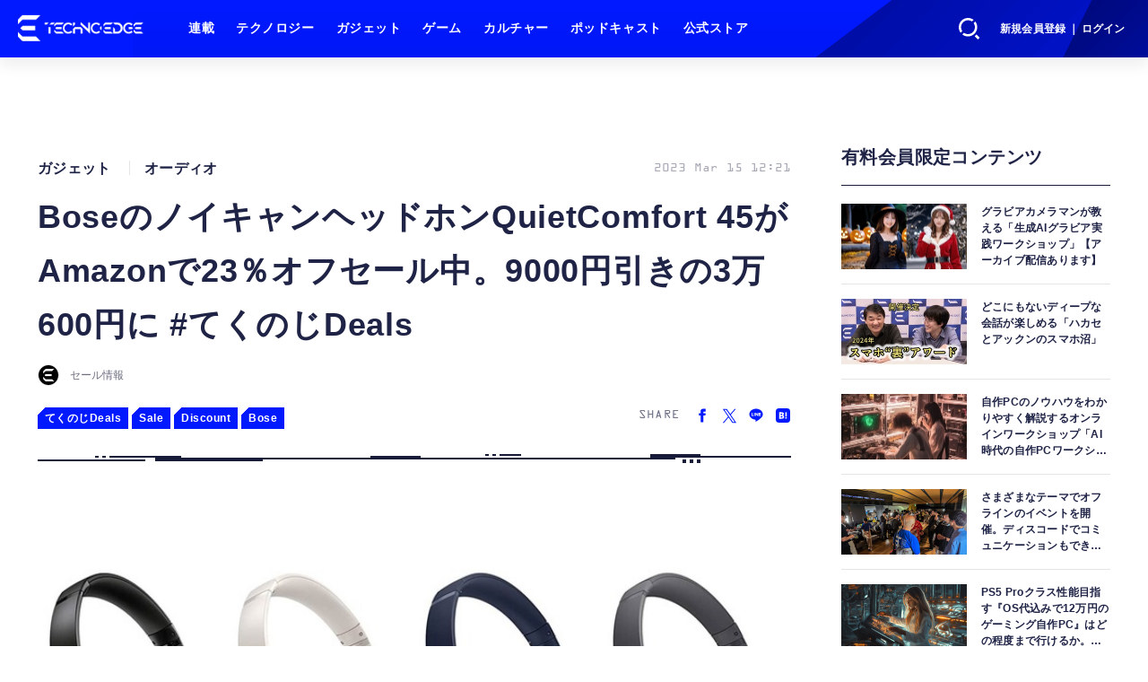

--- FILE ---
content_type: text/html; charset=utf-8
request_url: https://www.techno-edge.net/article/2023/03/15/1016.html
body_size: 14779
content:
<!doctype html>
<html lang="ja" prefix="og: http://ogp.me/ns#">
<head>
<meta charset="UTF-8">
<meta name="viewport" content="width=device-width, initial-scale=1, user-scalable=yes">
<meta property="fb:app_id" content="586436472983999">
<link rel="stylesheet" href="/base/css/a.css?__=2026010602">
<script type="text/javascript">
(function(w,k,v,k2,v2) {
  w[k]=v; w[k2]=v2;
  var val={}; val[k]=v; val[k2]=v2;
  (w.dataLayer=w.dataLayer||[]).push(val);
})(window, 'tpl_name', 'pages/article', 'tpl_page', 'article_1');
</script>
<script src="/base/scripts/jquery-3.6.0.min.js"></script>
<script type="text/javascript" async src="/base/scripts/a.min.js?__=2026010602"></script>

        
            <title>BoseのノイキャンヘッドホンQuietComfort 45がAmazonで23％オフセール中。9000円引きの3万600円に #てくのじDeals | テクノエッジ TechnoEdge</title>
    <meta name="keywords" content="テクノロジー,ニュース,レビュー,ゲーム,ガジェット">
    <meta name="description" content="Amazon.co.jpにて、ボーズのノイズキャンセリング機能付きワイヤレスヘッドホン「Bose QuietComfort 45 headphones」が23％オフの3万600円で販売されています。">
    <meta name="thumbnail" content="https://www.techno-edge.net/imgs/ogp_f/5497.jpg">

              <meta name="twitter:title" content="BoseのノイキャンヘッドホンQuietComfort 45がAmazonで23％オフセール中。9000円引きの3万600円に #てくのじDeals | テクノエッジ TechnoEdge">
      <meta name="twitter:description" content="Amazon.co.jpにて、ボーズのノイズキャンセリング機能付きワイヤレスヘッドホン「Bose QuietComfort 45 headphones」が23％オフの3万600円で販売されています。">
      <meta name="twitter:card" content="summary_large_image">
      <meta name="twitter:site" content="@TechnoedgeJP">
      <meta name="twitter:url" content="https://www.techno-edge.net/article/2023/03/15/1016.html">
      <meta name="twitter:image" content="https://www.techno-edge.net/imgs/ogp_f/5497.jpg">
    
        <meta property="article:modified_time" content="2023-03-15T12:21:55+09:00">
    <meta property="og:title" content="BoseのノイキャンヘッドホンQuietComfort 45がAmazonで23％オフセール中。9000円引きの3万600円に #てくのじDeals | テクノエッジ TechnoEdge">
    <meta property="og:description" content="Amazon.co.jpにて、ボーズのノイズキャンセリング機能付きワイヤレスヘッドホン「Bose QuietComfort 45 headphones」が23％オフの3万600円で販売されています。">

    
    <meta property="og:type" content="article">
  <meta property="og:site_name" content="テクノエッジ TechnoEdge">
  <meta property="og:url" content="https://www.techno-edge.net/article/2023/03/15/1016.html">
    <meta property="og:image" content="https://www.techno-edge.net/imgs/ogp_f/5497.jpg">

<link rel="apple-touch-icon" sizes="76x76" href="/base/images/touch-icon-76.png?__=2026010602">
<link rel="apple-touch-icon" sizes="120x120" href="/base/images/touch-icon-120.png?__=2026010602">
<link rel="apple-touch-icon" sizes="152x152" href="/base/images/touch-icon-152.png?__=2026010602">
<link rel="apple-touch-icon" sizes="180x180" href="/base/images/touch-icon-180.png?__=2026010602">

<meta name='robots' content='max-image-preview:large' /><meta name="cXenseParse:pageclass" content="article">
<meta name="cXenseParse:iid-articleid" content="1016">
<meta name="cXenseParse:iid-article-title" content="BoseのノイキャンヘッドホンQuietComfort 45がAmazonで23％オフセール中。9000円引きの3万600円に #てくのじDeals">
<meta name="cXenseParse:iid-page-type" content="記事ページ">
<meta name="cXenseParse:iid-page-name" content="article_1">
<meta name="cXenseParse:iid-category" content="ガジェット">
<meta name="cXenseParse:iid-subcategory" content="オーディオ">
<meta name="cXenseParse:iid-hidden-adsense" content="false">
<meta name="cXenseParse:iid-hidden-other-ad" content="false">
<meta name="cXenseParse:iid-giga-name" content="てくのじDeals">
<meta name="cXenseParse:iid-giga-name" content="Sale">
<meta name="cXenseParse:iid-giga-name" content="Discount">
<meta name="cXenseParse:iid-giga-name" content="Bose">
<meta name="cXenseParse:iid-giga-info" content="471:てくのじDeals">
<meta name="cXenseParse:iid-giga-info" content="358:Sale">
<meta name="cXenseParse:iid-giga-info" content="169:Discount">
<meta name="cXenseParse:iid-giga-info" content="231:Bose">
<meta name="cXenseParse:iid-article-type" content="通常記事">
<meta name="cXenseParse:iid-provider-name" content="テクノエッジ TechnoEdge">
<meta name="cXenseParse:author" content="セール情報">
<meta name="cXenseParse:recs:publishtime" content="2023-03-15T12:21:55+0900">
<meta name="cxenseparse:iid-publish-yyyy" content="2023">
<meta name="cxenseparse:iid-publish-yyyymm" content="202303">
<meta name="cxenseparse:iid-publish-yyyymmdddd" content="20230315">
<meta name="cxenseparse:iid-page-total" content="1">
<meta name="cxenseparse:iid-page-current" content="1">
<meta name="cxenseparse:iid-character-count" content="3200">
<!-- ここにスクリプトなどを置いてください -->
<meta name='ir-site-verification-token' value='88789769' />

<!-- テーマカラー -->
<meta name="theme-color" content="#0019FF">
<!-- テーマカラー　モード指定 -->
<meta name="theme-color" media="(prefers-color-scheme: light)" content="#0019FF">
<meta name="theme-color" media="(prefers-color-scheme: dark)" content="#0019FF">

<link rel="stylesheet" href="https://use.typekit.net/tvx5yqd.css">

<link rel="stylesheet" href="https://cdnjs.cloudflare.com/ajax/libs/Swiper/8.2.4/swiper-bundle.min.css" integrity="sha512-olodyt/aRzIO9o/gZkW0xrVyYDFtBZ+PjH/T/o74P4jLADOwHqyB8LGmcqbbiaWnlsn1VYEadotewGO3y4Y3fQ==" crossorigin="anonymous" referrerpolicy="no-referrer" />
<script src="https://cdnjs.cloudflare.com/ajax/libs/Swiper/8.2.4/swiper-bundle.min.js" integrity="sha512-Hvn3pvXhhG39kmZ8ue3K8hw8obT4rfLXHE5n+IWNCMkR6oV3cfkQNUQqVvX3fNJO/JtFeo/MfLmqp5bqAT+8qg==" crossorigin="anonymous" referrerpolicy="no-referrer"></script>
<script src="https://cdnjs.cloudflare.com/ajax/libs/body-scroll-lock/3.1.5/bodyScrollLock.min.js" integrity="sha512-HowizSDbQl7UPEAsPnvJHlQsnBmU2YMrv7KkTBulTLEGz9chfBoWYyZJL+MUO6p/yBuuMO/8jI7O29YRZ2uBlA==" crossorigin="anonymous" referrerpolicy="no-referrer"></script>
<link rel="stylesheet" href="https://cdnjs.cloudflare.com/ajax/libs/Modaal/0.4.4/css/modaal.min.css" integrity="sha512-hy4ogK/McVqjtA/tuCa8SMmrk9gydD+Mlj3E7rAIj8EbSAuj1hOJxjG5tx6ShzUar16ccfESGj4nO3HiK6WIyQ==" crossorigin="anonymous" referrerpolicy="no-referrer" />
<script src="https://cdnjs.cloudflare.com/ajax/libs/Modaal/0.4.4/js/modaal.min.js" integrity="sha512-nHgjiAB+J6KrOqNCT7NFIkxXZ/ZYrSFLm1herueNG50Sy8yz9nnCXsugcuzG2d500D/a0dH8huUwC26mZs24uw==" crossorigin="anonymous" referrerpolicy="no-referrer"></script>

<script src="/base/scripts/mms-customize.js"></script><script async src="https://securepubads.g.doubleclick.net/tag/js/gpt.js"></script>
<script>
  window.googletag = window.googletag || {cmd: []};
  var cX = cX || {}; cX.callQueue = cX.callQueue || [];
  cX.callQueue.push(['invoke', function() {
    googletag.cmd.push(function() {
      var sizeMapping = googletag.sizeMapping().addSize([768,0], [[728,90], [728,250], [970,250], [1,1]]).addSize([0,0], [[320,100], [1,1]]).build();
      googletag.defineSlot('/2261101/techno-edge_rwd_header2', [[320, 100], [728, 90], [728,250], [970,250]], 'div-gpt-ad-header2').defineSizeMapping(sizeMapping).addService(googletag.pubads()).setCollapseEmptyDiv(true);
      googletag.defineSlot('/2261101/techno-edge_rwd_wide1', [[320, 100], [728, 90], [970,250]], 'div-gpt-ad-wide1').defineSizeMapping(sizeMapping).addService(googletag.pubads()).setCollapseEmptyDiv(true);
      googletag.defineSlot('/2261101/techno-edge_rwd_right1', [[300,250], [300,600], [300,500]], 'div-gpt-ad-right1').addService(googletag.pubads()).setCollapseEmptyDiv(true);
      googletag.defineSlot('/2261101/techno-edge_rwd_right2', [[300,250], [300,600], [300,500]], 'div-gpt-ad-right2').addService(googletag.pubads()).setCollapseEmptyDiv(true);
      googletag.pubads().setTargeting('dc', window.innerWidth < 768 ? 'dcs' : 'dcp');
      googletag.pubads().setTargeting('CxSegments', cX.getUserSegmentIds({persistedQueryId:'103c35db41bdb997c80835fa7c8343832c9821e5'}));
      googletag.pubads().enableSingleRequest();
      googletag.enableServices();
    });
  }]);
</script>

<link rel="canonical" href="https://www.techno-edge.net/article/2023/03/15/1016.html">
<link rel="alternate" media="only screen and (max-width: 640px)" href="https://www.techno-edge.net/article/2023/03/15/1016.html">
<link rel="alternate" type="application/rss+xml" title="RSS" href="https://www.techno-edge.net/rss20/index.rdf">

</head>

<body class="thm-page-arti-detail page-cate--gadget page-cate--gadget-audio page-subcate--audio   " data-nav="gadget">
<script>var dataLayer = dataLayer || [];dataLayer.push({'customCategory': 'gadget','customSubCategory': 'audio','customProvider': 'テクノエッジ TechnoEdge','customAuthorId': '26','customAuthorName': 'セール情報','customPrimaryGigaId': '471','customPrimaryGigaName': 'てくのじDeals'});</script><noscript><iframe src="//www.googletagmanager.com/ns.html?id=GTM-MWBD5H2" height="0" width="0" style="display:none;visibility:hidden"></iframe></noscript>
<script>
(function(w,d,s,l,i){w[l]=w[l]||[];w[l].push({'gtm.start':
new Date().getTime(),event:'gtm.js'});var f=d.getElementsByTagName(s)[0],
j=d.createElement(s),dl=l!='dataLayer'?'&l='+l:'';j.async=true;j.src=
'//www.googletagmanager.com/gtm.js?id='+i+dl;f.parentNode.insertBefore(j,f);
})(window,document,'script','dataLayer','GTM-MWBD5H2');
</script>


<header class="thm-header">
  <div class="header-wrapper cf">
<div class="header-logo">
  <a class="link" href="https://www.techno-edge.net/" data-sub-title=""><img class="logo" src="/base/images/header-logo.2026010602.png" alt="テクノエッジ TechnoEdge"></a>
</div><div class="header-menu-buttons">
  <button type="button" class="btn-header-search">検索</button>
  <button type="button" class="btn-header-menu">メニュー</button>
  <button type="button" class="btn-header-sign-up-in" data-modal="mms-sign-in">新規会員登録 ｜ ログイン</button>
  <button type="button" class="btn-header-member"><img  alt="" /></button>
</div><div class="header-search">
  <div class="inner">
  	<form action="/pages/search.html" method="get">
      <div class="form-search">
        <div class="form-search-input"><input type="text" name="q" placeholder="記事を検索する" /></div>
      </div>
    </form>
  </div>
</div><div class="header-menu-navi">
  <div class="inner">

  <nav class="thm-nav global-nav js-global-nav">
    <ul class="nav-main-menu js-main-menu">

      <li class="item js-nav-home">
        <a class="link" href="/pages/series.html">連載</a>
      </li>

      <li class="item js-nav-technology">
        <a class="link" href="/category/technology/latest/">テクノロジー</a>
      </li>

      <li class="item js-nav-gadget">
        <a class="link" href="/category/gadget/latest/">ガジェット</a>
      </li>

      <li class="item js-nav-gaming">
        <a class="link" href="/category/gaming/latest/">ゲーム</a>
      </li>

      <li class="item js-nav-culture">
        <a class="link" href="/category/culture/latest/">カルチャー</a>
      </li>

      <li class="item js-nav-podcast">
        <a class="link" href="/pages/podcast.html">ポッドキャスト</a>
      </li>

      <li class="item js-nav-store">
        <a class="link" href="/pages/store.html">公式ストア</a>
      </li>
    </ul>
  </nav>

  <div class="header-sns">
    <div class="header-sns-title">FOLLOW US</div>
    <ul class="sns-list">
      <li class="sns-item sns-item--twitter"><a href="https://twitter.com/TechnoEdgeJP" target="_blank" rel="nofollow"><img src="/base/images/icon_sns_xtwitter03.svg" width="18" height="18" alt="X"></a></li>
      <li class="sns-item sns-item--rss"><a href="/rss20/index.rdf" target="_blank" rel="nofollow"><img src="/base/images/icon_sns_rss02.svg" width="20" height="20" alt="rss"></a></li>
      <li class="sns-item sns-item--youtube"><a href="https://www.youtube.com/@techno-edge" target="_blank" rel="nofollow"><img src="/base/images/youtube_social_circle_red.png" width="22" height="22" alt="youtube"></a></li>
    </ul>
  </div>

  </div>
</div><div class="header-sign-up-in">
  <a href="#" data-modal="mms-sign-in">新規会員登録 ｜ ログイン</a>
</div>

<div class="header-menu-member">
  <div class="inner">
    <div class="member-avater">
      <div class="member-avater-img"><img alt="" /></div>
      <div class="member-avater-name"></div>
    </div>
    <ul class="member-menu">
      <li><a href="#" data-modal="mms-edit-profile">個人設定</a></li>
      <li><a href="#" data-modal="mms-change-plan">プラン変更</a></li>
      <li><a href="#" data-modal="mms-history">プラン履歴</a></li>
      <li><a href="#" data-modal="mms-change-password">パスワード変更</a></li>
      <li><a href="#" class="btn-header-logout" data-modal="mms-log-out">ログアウト</a></li>
    </ul>
  </div>
</div>
  </div>
<!-- global_nav -->
</header>

<div class="thm-body cf">
  <div class="breadcrumb">
<span id="breadcrumbTop"><a class="link" href="https://www.techno-edge.net/"><span class="item icon icon-bc--home">ホーム</span></a></span>
<i class="separator icon icon-bc--arrow"> › </i>
<span id="BreadcrumbSecond">
  <a class="link" href="/category/gadget/">
    <span class="item icon icon-bc--gadget">ガジェット</span>
  </a>
</span>
<i class="separator icon icon-bc--arrow"> › </i>
<span id="BreadcrumbLast">
  <a class="link" href="/category/gadget/audio/latest/">
    <span class="item icon icon-bc--audio">オーディオ</span>
  </a>
</span>
<i class="separator icon icon-bc--arrow"> › </i>
    <span class="item">記事</span>
  </div>
  <main class="thm-main">
<div class="ad-banner ad-banner--headerbanner">
<div id='div-gpt-ad-header2' style="min-width:320px;min-height:100px;">
  <script>
    cX.callQueue.push(['invoke', function() {
      googletag.cmd.push(function() { googletag.display('div-gpt-ad-header2'); });
    }]);
  </script>
</div>
</div><header class="arti-header">

  <h1 class="head">BoseのノイキャンヘッドホンQuietComfort 45がAmazonで23％オフセール中。9000円引きの3万600円に #てくのじDeals</h1>
  <div class="group">
    <span class="category-group-name">ガジェット</span>
    <span class="category-name">オーディオ</span>
  </div>
  <div class="date">
    <time class="pubdate" itemprop="datePublished" datetime="2023-03-15T12:21:55+09:00">2023 Mar 15 12:21</time>
  </div>
</header>



<div class="author">
      <a href="/author/26/recent/" class="author-photo"><img src="/imgs/img_v/3208.jpg" alt="セール情報"></a>
  <div class="author-info">
    <h2 class="writer-name">
      <a href="/author/26/recent/">セール情報</a>
    </h2>
    <p class="degree"></p>
    <ul class="sns-list">
                      </ul>
  </div>
  <p class="writer-profile">お得なセール情報をお届けします。</p>
</div>
<section class="main-special ">
  <h2 class="section-title icon icon--special"><span class="inner">特集</span></h2>
  <ul class="special-list">
    <li class="item"><a class="link arrow" href="/special/471/recent/%E3%81%A6%E3%81%8F%E3%81%AE%E3%81%98Deals">てくのじDeals</a></li>
    <li class="item"><a class="link arrow" href="/special/358/recent/Sale">Sale</a></li>
    <li class="item"><a class="link arrow" href="/special/169/recent/Discount">Discount</a></li>
    <li class="item"><a class="link arrow" href="/special/231/recent/Bose">Bose</a></li>
  </ul>
</section>

<div class="main-share-head">
  <p class="share-title">SHARE</p>
  <ul class="share-list">
    <li class="item"><a href="https://www.facebook.com/sharer/sharer.php?u=https://www.techno-edge.net/article/2023/03/15/1016.html" class="btn btn--facebook" target="_blank" rel="nofollow"><img src="/base/images/icon_sns_facebook02.svg" alt="Facebookでシェア"></a></li>
    <li class="item"><a href="https://twitter.com/intent/tweet?url=https://www.techno-edge.net/article/2023/03/15/1016.html&text=Bose%E3%81%AE%E3%83%8E%E3%82%A4%E3%82%AD%E3%83%A3%E3%83%B3%E3%83%98%E3%83%83%E3%83%89%E3%83%9B%E3%83%B3QuietComfort+45%E3%81%8CAmazon%E3%81%A723%EF%BC%85%E3%82%AA%E3%83%95%E3%82%BB%E3%83%BC%E3%83%AB%E4%B8%AD%E3%80%829000%E5%86%86%E5%BC%95%E3%81%8D%E3%81%AE3%E4%B8%87600%E5%86%86%E3%81%AB+%23%E3%81%A6%E3%81%8F%E3%81%AE%E3%81%98Deals @TechnoEdgeJP" class="btn btn--twitter" target="_blank" rel="nofollow"><img src="/base/images/icon_sns_xtwitter02.svg" alt="Xでシェア"></a></li>
    <li class="item"><a href="https://social-plugins.line.me/lineit/share?url=https://www.techno-edge.net/article/2023/03/15/1016.html" class="btn btn--line" target="_blank" rel="nofollow"><img src="/base/images/icon_sns_line02.svg" alt="LINEでシェア"></a></li>
    <li class="item"><a href="https://b.hatena.ne.jp/entry/panel/?url=https://www.techno-edge.net/article/2023/03/15/1016.html&btitle=Bose%E3%81%AE%E3%83%8E%E3%82%A4%E3%82%AD%E3%83%A3%E3%83%B3%E3%83%98%E3%83%83%E3%83%89%E3%83%9B%E3%83%B3QuietComfort+45%E3%81%8CAmazon%E3%81%A723%EF%BC%85%E3%82%AA%E3%83%95%E3%82%BB%E3%83%BC%E3%83%AB%E4%B8%AD%E3%80%829000%E5%86%86%E5%BC%95%E3%81%8D%E3%81%AE3%E4%B8%87600%E5%86%86%E3%81%AB+%23%E3%81%A6%E3%81%8F%E3%81%AE%E3%81%98Deals" class="btn btn--hatena" target="_blank" rel="nofollow"><img src="/base/images/icon_sns_hatena02.svg" alt="このエントリーをはてなブックマークに追加"></a></li>
  </ul>
</div><div class="main-ornament"></div><div class="arti-content arti-content--horizontal">

  <div class="figure-area">
    <figure class="figure">
      <a class="arti-icon-link" href="/article/img/2023/03/15/1016/5497.html">      <img class="image" src="/imgs/p/IxjRRzsPFHWQDN9cnAIZOQ2alJUWlZSTkpGQ/5497.jpg" alt="BoseのノイキャンヘッドホンQuietComfort 45がAmazonで23％オフセール中。9000円引きの3万600円に #てくのじDeals" width="780" height="408">
      </a>    </figure>

  </div>
<aside class="arti-giga">
  <p class="list-short-title"><a class="linked-title" href="/special/471/recent/%E3%81%A6%E3%81%8F%E3%81%AE%E3%81%98Deals">てくのじDeals</a></p>
  <ul class="giga-list">
    <li class="item item--cate-gadget item--cate-gadget-pc item--subcate-pc"><a class="link" href="/article/2024/07/11/3523.html" title="Amazonプライムデー先行セール開幕、厳選おすすめノートPC・ゲーミングノート編。初出品や過去最安など">Amazonプライムデー先行セール開幕、厳選おすすめノートPC・ゲーミングノート編。初出品や過去最安など</a></li>
    <li class="item item--cate-gadget item--cate-gadget-audio item--subcate-audio"><a class="link" href="/article/2024/04/30/3268.html" title="AirPods Proが約6400円引き。iPadやApple Watchも割引対象のAmazonタイムセール開催中 #てくのじDeals">AirPods Proが約6400円引き。iPadやApple Watchも割引対象のAmazonタイムセール開催中 #てくのじDeals</a></li>
    <li class="item item--cate-culture item--cate-culture-books item--subcate-books"><a class="link" href="/article/2024/04/24/3245.html" title="Kindle購入で池井戸潤 最新作「俺たちの箱根駅伝 上巻」電子版が無料になるキャンペーン実施中。5月7日まで #てくのじDeals">Kindle購入で池井戸潤 最新作「俺たちの箱根駅伝 上巻」電子版が無料になるキャンペーン実施中。5月7日まで #てくのじDeals</a></li>
  </ul>
  <p class="send-msg"><a class="link" href="" rel="nofollow"><i class="icon icon--mail"></i>編集部にメッセージを送る</a></p>
</aside>
<article class="arti-body cf cXenseParse editor-revolution">
  <p>Amazon.co.jpにて、ボーズのノイズキャンセリング機能付きワイヤレスヘッドホン「Bose QuietComfort 45 headphones」が23％オフの3万600円で販売されています。</p><br><div class="af_box"><!-- start --><div class="af_list"><div class="af_box_left"><a href="https://www.amazon.co.jp/dp/B09BC8S1HW?tag=technoedge-22&amp;linkCode=osi&amp;th=1&amp;psc=1" target="_blank"><img src="https://m.media-amazon.com/images/I/31ooOktnNkL._SL160_.jpg" class="af_box_image"></a></div><div class="af_box_right"><b><a href="https://www.amazon.co.jp/dp/B09BC8S1HW?tag=technoedge-22&amp;linkCode=osi&amp;th=1&amp;psc=1" target="_blank">Bose QuietComfort 45 headphones ワイヤレスヘッドホン ノイズキャンセリング Bluetooth接続 マイク付 トリプルブラック 最大24時間再生</a></b><br><b>￥30,600</b><br><span>(価格・在庫状況は記事公開時点のものです)</span><br><div class="af_box_link_amazon"><a href="https://www.amazon.co.jp/dp/B09BC8S1HW?tag=technoedge-22&amp;linkCode=osi&amp;th=1&amp;psc=1" target="_blank">Amazon</a></div></div></div><!-- //end --></div><script type="text/javascript">;Array.prototype.forEach.call(document.querySelectorAll("div.af_list a"), function (el) { if (el.getAttribute("data-shopping-click") === "") { return; } el.setAttribute("data-shopping-click", ""); el.addEventListener("click", function (e) { let matches = /\/\/www\.amazon\.co\.jp\/gp\/product\/([^/]+)\//.exec(e.target.href); if (matches) { cX.callQueue.push(["sendEvent", "shopping_click", { amazon: matches[1] }]); return; } matches = /\/\/hb\.afl\.rakuten\.co\.jp\/.+\/\?pc=([^&]+)/.exec(e.target.href); if (matches) { matches = /\/mall\/([^/]+)/.exec(decodeURIComponent(matches[1])); if (matches) { cX.callQueue.push(["sendEvent", "shopping_click", { rakuten: matches[1] }]); } } });});</script><p>Bose QuietComfort 45 headphonesは、ノイズキャンセル機能を備えたオーバーヘッドタイプのワイヤレスヘッドホン。ノイズキャンセル機能に定評がある「QuietComfort」シリーズの最新モデルで、前モデルからノイズキャンセル機能が強化され、外音取り込みモードが新たに追加されているのが特徴です。</p><p>充電用ポートはUSB Type-Cで、バッテリー駆動時間は22時間。Bluetooth 5.1に対応。本体色は、トリプルブラック、ホワイトスモーク、ミッドナイトブルー、エクリプスグレーの4バリエーションで、いずれのカラーもセール対象となっています。</p><br><div class="af_box"><!-- start --><div class="af_list"><div class="af_box_left"><a href="https://www.amazon.co.jp/dp/B09BC9B7S9?tag=technoedge-22&amp;linkCode=osi&amp;th=1&amp;psc=1" target="_blank"><img src="https://m.media-amazon.com/images/I/31Zzxb-XErL._SL160_.jpg" class="af_box_image"></a></div><div class="af_box_right"><b><a href="https://www.amazon.co.jp/dp/B09BC9B7S9?tag=technoedge-22&amp;linkCode=osi&amp;th=1&amp;psc=1" target="_blank">Bose QuietComfort 45 headphones ワイヤレスヘッドホン ノイズキャンセリング Bluetooth接続 マイク付 ホワイトスモーク 最大24時間再生</a></b><br><b>￥30,600</b><br><span>(価格・在庫状況は記事公開時点のものです)</span><br><div class="af_box_link_amazon"><a href="https://www.amazon.co.jp/dp/B09BC9B7S9?tag=technoedge-22&amp;linkCode=osi&amp;th=1&amp;psc=1" target="_blank">Amazon</a></div></div></div><!-- //end --></div><div class="af_box"><!-- start --><div class="af_list"><div class="af_box_left"><a href="https://www.amazon.co.jp/dp/B0BCT9W6XJ?tag=technoedge-22&amp;linkCode=osi&amp;th=1&amp;psc=1" target="_blank"><img src="https://m.media-amazon.com/images/I/31-gGKwysyL._SL160_.jpg" class="af_box_image"></a></div><div class="af_box_right"><b><a href="https://www.amazon.co.jp/dp/B0BCT9W6XJ?tag=technoedge-22&amp;linkCode=osi&amp;th=1&amp;psc=1" target="_blank">Bose QuietComfort 45 headphones ワイヤレスヘッドホン ノイズキャンセリング Bluetooth接続 マイク付 ミッドナイトブルー 最大22時間再生</a></b><br><b>￥30,600</b><br><span>(価格・在庫状況は記事公開時点のものです)</span><br><div class="af_box_link_amazon"><a href="https://www.amazon.co.jp/dp/B0BCT9W6XJ?tag=technoedge-22&amp;linkCode=osi&amp;th=1&amp;psc=1" target="_blank">Amazon</a></div></div></div><!-- //end --></div><script type="text/javascript">;Array.prototype.forEach.call(document.querySelectorAll("div.af_list a"), function (el) { if (el.getAttribute("data-shopping-click") === "") { return; } el.setAttribute("data-shopping-click", ""); el.addEventListener("click", function (e) { let matches = /\/\/www\.amazon\.co\.jp\/gp\/product\/([^/]+)\//.exec(e.target.href); if (matches) { cX.callQueue.push(["sendEvent", "shopping_click", { amazon: matches[1] }]); return; } matches = /\/\/hb\.afl\.rakuten\.co\.jp\/.+\/\?pc=([^&]+)/.exec(e.target.href); if (matches) { matches = /\/mall\/([^/]+)/.exec(decodeURIComponent(matches[1])); if (matches) { cX.callQueue.push(["sendEvent", "shopping_click", { rakuten: matches[1] }]); } } });});</script><br><div class="af_box"><!-- start --><div class="af_list"><div class="af_box_left"><a href="https://www.amazon.co.jp/dp/B0BCVBW72N?tag=technoedge-22&amp;linkCode=osi&amp;th=1&amp;psc=1" target="_blank"><img src="https://m.media-amazon.com/images/I/31ybkjGVkNL._SL160_.jpg" class="af_box_image"></a></div><div class="af_box_right"><b><a href="https://www.amazon.co.jp/dp/B0BCVBW72N?tag=technoedge-22&amp;linkCode=osi&amp;th=1&amp;psc=1" target="_blank">Bose QuietComfort 45 headphones ワイヤレスヘッドホン ノイズキャンセリング Bluetooth接続 マイク付 エクリプスグレー 最大22時間再生</a></b><br><b>￥30,600</b><br><span>(価格・在庫状況は記事公開時点のものです)</span><br><div class="af_box_link_amazon"><a href="https://www.amazon.co.jp/dp/B0BCVBW72N?tag=technoedge-22&amp;linkCode=osi&amp;th=1&amp;psc=1" target="_blank">Amazon</a></div></div></div><!-- //end --></div><script type="text/javascript">;Array.prototype.forEach.call(document.querySelectorAll("div.af_list a"), function (el) { if (el.getAttribute("data-shopping-click") === "") { return; } el.setAttribute("data-shopping-click", ""); el.addEventListener("click", function (e) { let matches = /\/\/www\.amazon\.co\.jp\/gp\/product\/([^/]+)\//.exec(e.target.href); if (matches) { cX.callQueue.push(["sendEvent", "shopping_click", { amazon: matches[1] }]); return; } matches = /\/\/hb\.afl\.rakuten\.co\.jp\/.+\/\?pc=([^&]+)/.exec(e.target.href); if (matches) { matches = /\/mall\/([^/]+)/.exec(decodeURIComponent(matches[1])); if (matches) { cX.callQueue.push(["sendEvent", "shopping_click", { rakuten: matches[1] }]); } } });});</script><p>特筆すべきは、後から新色として追加されたミッドナイトブルーとエクリプスグレーが過去最安級の割引になっていること。これらのカラーを狙っていた方はこの機会にぜひどうぞ。</p><p>※セール価格等は記事掲載時点のものとなります。正確な情報は販売ページ上で確認ください</p>
</article>
<span class="writer writer-name"><a href="/author/26/recent/%E3%82%BB%E3%83%BC%E3%83%AB%E6%83%85%E5%A0%B1">《セール情報》</a></span>


</div>

<div id="cx_e91cfe160423be6252be771ce411ba5b9514f89e"></div>
<script type="text/javascript">
    var cX = window.cX = window.cX || {}; cX.callQueue = cX.callQueue || [];
    cX.CCE = cX.CCE || {}; cX.CCE.callQueue = cX.CCE.callQueue || [];
    cX.CCE.callQueue.push(['run',{
        widgetId: 'e91cfe160423be6252be771ce411ba5b9514f89e',
        targetElementId: 'cx_e91cfe160423be6252be771ce411ba5b9514f89e'
    }]);
</script>


<section class="main-pickup">
  <h2 class="caption"></h2>
  <ul class="pickup-list cf">


    <li class="item item--box item--cate-gadget item--cate-gadget-other item--subcate-other"><a class="link" href="/article/2023/03/09/985.html?pickup_list_click1=true">
      <article class="pickup-content">
        <img class="figure" src="/imgs/p/KS0xA70UphpJ5g7PcXQyhA2bwJXOlZSTkpGQ/5315.jpg" alt="NECのWi-Fi 6無線LANルーターAterm WX1500HPがAmazonでセール。32％オフの6343円に #てくのじDeals 画像" width="600" height="313">
        <span class="figcaption">NECのWi-Fi 6無線LANルーターAterm WX1500HPがAmazonでセール。32％オフの6343円に #てくのじDeals<time class="date" datetime="2023-03-09T12:40:12+09:00">2023.03.9</time></span>
      </article>
    </a></li>
  </ul>
</section>


<div class="main-share-block">
  <h2 class="share-title">
    <span class="title--en">SHARE THE STORY</span>
    <span class="title--ja">この記事をみんなにシェア</span>
  </h2>
  <ul class="share-list">
    <li class="item">
      <a class="btn btn--facebook" href="https://www.facebook.com/sharer/sharer.php?u=https://www.techno-edge.net/article/2023/03/15/1016.html" target="_blank" rel="nofollow">
        <span>Facebook</span>
      </a>
    </li>
    <li class="item">
      <a class="btn btn--twitter" href="https://twitter.com/intent/tweet?url=https://www.techno-edge.net/article/2023/03/15/1016.html&text=Bose%E3%81%AE%E3%83%8E%E3%82%A4%E3%82%AD%E3%83%A3%E3%83%B3%E3%83%98%E3%83%83%E3%83%89%E3%83%9B%E3%83%B3QuietComfort+45%E3%81%8CAmazon%E3%81%A723%EF%BC%85%E3%82%AA%E3%83%95%E3%82%BB%E3%83%BC%E3%83%AB%E4%B8%AD%E3%80%829000%E5%86%86%E5%BC%95%E3%81%8D%E3%81%AE3%E4%B8%87600%E5%86%86%E3%81%AB+%23%E3%81%A6%E3%81%8F%E3%81%AE%E3%81%98Deals @TechnoEdgeJP" target="_blank" rel="nofollow">
        <span>X</span>
      </a>
    </li>
    <li class="item">
      <a class="btn btn--line" href="https://social-plugins.line.me/lineit/share?url=https://www.techno-edge.net/article/2023/03/15/1016.html" target="_blank" rel="nofollow">
        <span>LINE</span>
      </a>
    </li>
    <li class="item">
      <a href="https://b.hatena.ne.jp/entry/panel/?url=https://www.techno-edge.net/article/2023/03/15/1016.html&btitle=Bose%E3%81%AE%E3%83%8E%E3%82%A4%E3%82%AD%E3%83%A3%E3%83%B3%E3%83%98%E3%83%83%E3%83%89%E3%83%9B%E3%83%B3QuietComfort+45%E3%81%8CAmazon%E3%81%A723%EF%BC%85%E3%82%AA%E3%83%95%E3%82%BB%E3%83%BC%E3%83%AB%E4%B8%AD%E3%80%829000%E5%86%86%E5%BC%95%E3%81%8D%E3%81%AE3%E4%B8%87600%E5%86%86%E3%81%AB+%23%E3%81%A6%E3%81%8F%E3%81%AE%E3%81%98Deals" class="btn btn--hatena" target="_blank" rel="nofollow">
        <span>Hatena</span>
      </a>
    </li>
  </ul>
</div>
<div class="author">
      <a href="/author/26/recent/" class="author-photo"><img src="/imgs/img_v/3208.jpg" alt="セール情報"></a>
  <div class="author-info">
    <h2 class="writer-name">
      <a href="/author/26/recent/">セール情報</a>
    </h2>
    <p class="degree"></p>
    <ul class="sns-list">
                      </ul>
  </div>
  <p class="writer-profile">お得なセール情報をお届けします。</p>
</div>

<div class="pc-youtube-shorts">
<h2 class="youtube-shorts"><a class="link" href="https://www.youtube.com/@techno-edge/shorts" target="_blank">ショート動画</a></h2>
<figure class="ctms-editor-youtube" style="position: relative; padding-bottom: 56.25%; height: 0; overflow: hidden; max-width: 100%; background: #000;margin: 0;">
  <iframe src="https://www.youtube.com/embed/https://youtube.com/playlist?list=PLbX7n8SsQj6GB_mZZHbFWBTVMzrAfvRUA&feature=shared?rel=0" style="position: absolute; top: 0; left: 0; width: 100%; height: 100%;" frameborder="0" allow="accelerometer; autoplay; encrypted-media; gyroscope; picture-in-picture" allowfullscreen=""></iframe>
</figure>
</div>
<div class="main-ornament"></div><section class="main-special ">
  <h2 class="section-title icon icon--special"><span class="inner">特集</span></h2>
  <ul class="special-list">
    <li class="item"><a class="link arrow" href="/special/471/recent/%E3%81%A6%E3%81%8F%E3%81%AE%E3%81%98Deals">てくのじDeals</a></li>
    <li class="item"><a class="link arrow" href="/special/358/recent/Sale">Sale</a></li>
    <li class="item"><a class="link arrow" href="/special/169/recent/Discount">Discount</a></li>
    <li class="item"><a class="link arrow" href="/special/231/recent/Bose">Bose</a></li>
  </ul>
</section>

<div class="ad-banner ad-banner--headerbanner">
<div id='div-gpt-ad-wide1' style="min-width:320px;min-height:100px;">
  <script>
    cX.callQueue.push(['invoke', function() {
      googletag.cmd.push(function() { googletag.display('div-gpt-ad-wide1'); });
    }]);
  </script>
</div>
</div><section class="main-membership show-log-out">
  <div class="membership-head">
    <figure class="membership-logo"><img src="/base/images/logo_large.svg" alt="TechnoEdge" width="200" height="200"></figure>
	</div>
  <div class="membership-content">
      <div class="title-en">BECOME A MEMBER</div>
    <h2 class="title"><span>『テクノエッジ アルファ』</span><span>会員募集中</span></h2>
      <p>最新テック・ガジェット情報コミュニティ『テクノエッジ アルファ』を開設しました。会員専用Discrodサーバ参加権やイベント招待、会員限定コンテンツなど特典多数です。</p>
      <div class="membership-actions">
        <button href="?mms=user_registration" class="btn btn-membership-modal" data-modal="mms-sign-up">今すぐ登録</button>
      </div> 
  </div>
</section><template id="tmpl-outbrain1-sp">
</template>
<template id="tmpl-outbrain1-pc">
<div class="OUTBRAIN" data-src="DROP_PERMALINK_HERE" data-widget-id="AR_1"></div>
<script type="text/javascript" async="async" src="//widgets.outbrain.com/outbrain.js"></script>
</template>
<script>
  const tmploutbrainpc = (window.innerWidth < 768) ? document.getElementById("tmpl-outbrain1-sp") : document.getElementById("tmpl-outbrain1-pc");
  document.write(tmploutbrainpc.innerHTML);
</script>

  </main>
  <aside class="thm-aside">
<div class="ad-banner ad-banner--primedisplay">
<div id='div-gpt-ad-right1' style="min-width:300px;min-height:250px;">
  <script>
    cX.callQueue.push(['invoke', function() {
      googletag.cmd.push(function() { googletag.display('div-gpt-ad-right1'); });
    }]);
  </script>
</div>
</div><section class="sidebox sidebox-pickup special">
  <h2 class="caption"><span class="inner">有料会員限定コンテンツ</span></h2>
  <ul class="pickup-list">

    <li class="item  item--is-link  item--highlight">
      <a class="link" href="https://www.techno-edge.net/article/2024/03/14/2967.html"  ><article class="side-content">

        <img class="figure" src="/imgs/p/vKYVI6SPtBStx31FZGDRdg2YgJaOlZSTkpGQ/21587.jpg" alt=" 画像" width="280" height="157">
        <div class="figcaption">
          <h3 class="title">グラビアカメラマンが教える「生成AIグラビア実践ワークショップ」【アーカイブ配信あります】</h3>
        </div>
      </article></a>
    </li>
        
    <li class="item  item--is-link  ">
      <a class="link" href="https://www.techno-edge.net/special/786/recent/%E3%82%B9%E3%83%9E%E3%83%9B%E6%B2%BC"  ><article class="side-content">

        <img class="figure" src="/imgs/p/vKYVI6SPtBStx31FZGDRdg2YgJaOlZSTkpGQ/21585.jpg" alt=" 画像" width="280" height="156">
        <div class="figcaption">
          <h3 class="title">どこにもないディープな会話が楽しめる「ハカセとアックンのスマホ沼」</h3>
        </div>
      </article></a>
    </li>
        
    <li class="item  item--is-link  ">
      <a class="link" href="https://www.techno-edge.net/pages/jisakupc.html"  ><article class="side-content">

        <img class="figure" src="/imgs/p/vKYVI6SPtBStx31FZGDRdg2YgJaOlZSTkpGQ/21586.jpg" alt=" 画像" width="280" height="195">
        <div class="figcaption">
          <h3 class="title">自作PCのノウハウをわかりやすく解説するオンラインワークショップ「AI時代の自作PCワークショップ」【アーカイブ配信あります】</h3>
        </div>
      </article></a>
    </li>
        
    <li class="item  item--is-link  ">
      <a class="link" href="https://www.techno-edge.net/article/2024/10/31/3801.html"  ><article class="side-content">

        <img class="figure" src="/imgs/p/vKYVI6SPtBStx31FZGDRdg2YgJaOlZSTkpGQ/21584.jpg" alt=" 画像" width="280" height="210">
        <div class="figcaption">
          <h3 class="title">さまざまなテーマでオフラインのイベントを開催。ディスコードでコミュニケーションもできます</h3>
        </div>
      </article></a>
    </li>
        
    <li class="item  item--is-link  ">
      <a class="link" href="https://www.techno-edge.net/special/708/recent/%E8%87%AA%E4%BD%9CPC"  ><article class="side-content">

        <img class="figure" src="/imgs/p/vKYVI6SPtBStx31FZGDRdg2YgJaOlZSTkpGQ/25318.png" alt=" 画像" width="280" height="280">
        <div class="figcaption">
          <h3 class="title">PS5 Proクラス性能目指す『OS代込みで12万円のゲーミング自作PC』はどの程度まで行けるか。【AI時代の自作PCワークショップ】</h3>
        </div>
      </article></a>
    </li>
          </ul>
</section>

<section class="sidebox sidebox-membership">
  <div class="membership">
 <div class="membership-content">
    <div class="title-en">BECOME A MEMBER</div>
    <div class="title"><span>『テクノエッジ アルファ』</span><span>第二期会員募集中</span></div>
    <p>会員コミュニティ「テクノエッジ アルファ」登録はこちら。イベント招待や限定コンテンツ、会員専用Discordサーバなど特典多数です</p>
      <div class="membership-actions">
        <button  class="btn btn-membership-modal" mms-product-id="963">今すぐ登録</button>
      </div>
  </div>
  </div>
</section><section class="sidebox">
<h2 class="caption"><span class="inner">ショート動画</span></h2>
<figure class="ctms-editor-youtube" style="position: relative; padding-bottom: 56.25%; height: 0; overflow: hidden; max-width: 100%; background: #000;margin: 0;">
  <iframe src="https://www.youtube.com/embed/https://youtube.com/playlist?list=PLbX7n8SsQj6GB_mZZHbFWBTVMzrAfvRUA&feature=shared?rel=0" style="position: absolute; top: 0; left: 0; width: 100%; height: 100%;" frameborder="0" allow="accelerometer; autoplay; encrypted-media; gyroscope; picture-in-picture" allowfullscreen=""></iframe>
</figure>
</section>


<section class="sidebox">
<h2 class="caption"><span class="inner">TECHNOEDGE.TV</span></h2>
<figure class="ctms-editor-youtube">
 <iframe width="560" height="315" src="https://www.youtube.com/embed/K3SrToi8E-w?rel=0" title="YouTube video player" frameborder="0" allow="accelerometer; autoplay; clipboard-write; encrypted-media; gyroscope; picture-in-picture; web-share" referrerpolicy="strict-origin-when-cross-origin" allowfullscreen></iframe>
  <figcaption class="title">Gen-Biz（ジェネビズ）：生成AIで変わるビジネスの未来</figcaption>
 </figure>
<figure class="ctms-editor-youtube">
 <iframe width="560" height="315" src="https://www.youtube.com/embed/EYsHsjzjLTk?rel=0" title="YouTube video player" frameborder="0" allow="accelerometer; autoplay; clipboard-write; encrypted-media; gyroscope; picture-in-picture; web-share" referrerpolicy="strict-origin-when-cross-origin" allowfullscreen></iframe>
  <figcaption class="title">XRグラスXREAL One Pro ってどう？ハンズフリー＆デスクフリーなメガネ型ディスプレイ</figcaption>
 </figure>
<figure class="ctms-editor-youtube">
 <iframe width="560" height="315" src="https://www.youtube.com/embed/Srp-zB9uAW4?rel=0" title="YouTube video player" frameborder="0" allow="accelerometer; autoplay; clipboard-write; encrypted-media; gyroscope; picture-in-picture; web-share" referrerpolicy="strict-origin-when-cross-origin" allowfullscreen></iframe>
  <figcaption class="title">ガラスコーティング剤歴8年の匠が調合した「TRIZON HEXA」でスマホの画面を守れ</figcaption>
 </figure>
</section>
<section class="sidebox sidebox-pickup ">
  <h2 class="caption"><span class="inner">おすすめ</span></h2>
  <ul class="pickup-list">

    <li class="item  item--is-link  item--highlight">
      <a class="link" href="https://www.techno-edge.net/article/2025/10/01/4632.html"  ><article class="side-content">

        <img class="figure" src="/imgs/p/vKYVI6SPtBStx31FZGDRdg2YgJaOlZSTkpGQ/27840.jpg" alt=" 画像" width="280" height="185">
        <div class="figcaption">
          <h3 class="title">Amazonプライム感謝祭で高性能ロボット掃除機MOVA P50 Ultraが半額＋さらに5％オフ。水拭きモップ自動洗浄・乾燥まで対応ハイエンドモデル</h3>
        </div>
      </article></a>
    </li>
        
    <li class="item  item--is-link  ">
      <a class="link" href="https://www.techno-edge.net/article/2024/01/31/2721.html"  ><article class="side-content">

        <img class="figure" src="/imgs/p/vKYVI6SPtBStx31FZGDRdg2YgJaOlZSTkpGQ/25638.jpg" alt=" 画像" width="280" height="146">
        <div class="figcaption">
          <h3 class="title">生成AIグラビアギャラリー</h3>
        </div>
      </article></a>
    </li>
        
    <li class="item  item--is-link  ">
      <a class="link" href="https://www.techno-edge.net/article/2025/11/21/4726.html"  ><article class="side-content">

        <img class="figure" src="/imgs/p/vKYVI6SPtBStx31FZGDRdg2YgJaOlZSTkpGQ/28643.png" alt=" 画像" width="280" height="210">
        <div class="figcaption">
          <h3 class="title">「AIを使う人材が欲しい」企業と「AIを使いこなせない」現場——ギャップを埋める方法とは</h3>
        </div>
      </article></a>
    </li>
        
    <li class="item  item--is-link  ">
      <a class="link" href="https://www.techno-edge.net/article/2024/10/31/3801.html"  ><article class="side-content">

        <img class="figure" src="/imgs/p/vKYVI6SPtBStx31FZGDRdg2YgJaOlZSTkpGQ/18831.jpg" alt=" 画像" width="280" height="146">
        <div class="figcaption">
          <h3 class="title">テクノエッジ アルファ会員登録はこちら。コミュニティ参加ガイド</h3>
        </div>
      </article></a>
    </li>
        
    <li class="item  item--is-link  ">
      <a class="link" href="https://www.techno-edge.net/article/2025/12/26/4796.html"  ><article class="side-content">

        <img class="figure" src="/imgs/p/vKYVI6SPtBStx31FZGDRdg2YgJaOlZSTkpGQ/29160.jpg" alt=" 画像" width="280" height="186">
        <div class="figcaption">
          <h3 class="title">CORSAIR K65 PLUS WIRELESS・M75レビュー Macと映える静音75%メカニカルゲーミングキーボード・マウスで勝率も生産性も向上</h3>
        </div>
      </article></a>
    </li>
        
    <li class="item  item--is-link  ">
      <a class="link" href="https://liff.line.me/1645278921-kWRPP32q/?accountId=oa-technoedge"  ><article class="side-content">

        <img class="figure" src="/imgs/p/vKYVI6SPtBStx31FZGDRdg2YgJaOlZSTkpGQ/21214.jpg" alt=" 画像" width="280" height="146">
        <div class="figcaption">
          <h3 class="title">【LINE公式アカウントはじめました】最新ガジェットとテック情報をお届けします。友だち募集中。</h3>
        </div>
      </article></a>
    </li>
          </ul>
</section>

<section class="sidebox sidebox-ranking ">
  <h2 class="caption"><span class="inner">ランキング</span></h2>
  <ol class="ranking-list">

<li class="item  ">
  <a class="link" href="/article/2026/01/08/4811.html"><article class="side-content">
    <img class="figure" src="/imgs/p/vKYVI6SPtBStx31FZGDRdg2YgJaOlZSTkpGQ/29239.jpg" alt="シャオミから3万円台で“全部盛り”を目指したPOCO M8 5G登場（スマホ沼） 画像" width="280" height="157">
    <span class="figcaption">シャオミから3万円台で“全部盛り”を目指したPOCO M8 5G登場（スマホ沼）</span>
  </article></a>
</li>

<li class="item  ">
  <a class="link" href="/article/2026/01/12/4814.html"><article class="side-content">
    <img class="figure" src="/imgs/p/vKYVI6SPtBStx31FZGDRdg2YgJaOlZSTkpGQ/29254.jpg" alt="ChatGPTとの会話を丸ごと盗むChrome拡張機能、90万人以上がダウンロードする大規模被害（生成AIクローズアップ） 画像" width="280" height="172">
    <span class="figcaption">ChatGPTとの会話を丸ごと盗むChrome拡張機能、90万人以上がダウンロードする大規模被害（生成AIクローズアップ）</span>
  </article></a>
</li>

<li class="item  ">
  <a class="link" href="/article/2026/01/14/4816.html"><article class="side-content">
    <img class="figure" src="/imgs/p/vKYVI6SPtBStx31FZGDRdg2YgJaOlZSTkpGQ/29260.jpg" alt="AI 4KウェブカメラInsta360 Link 2 Pro / 2C Pro発売  大型センサと指向性マイク搭載、AI機能も多彩な最上位モデル 画像" width="280" height="210">
    <span class="figcaption">AI 4KウェブカメラInsta360 Link 2 Pro / 2C Pro発売  大型センサと指向性マイク搭載、AI機能も多彩な最上位モデル</span>
  </article></a>
</li>

<li class="item  ">
  <a class="link" href="/article/2025/12/27/4798.html"><article class="side-content">
    <img class="figure" src="/imgs/p/vKYVI6SPtBStx31FZGDRdg2YgJaOlZSTkpGQ/29156.jpg" alt="ついにシャオミから「ライカのスマホ」登場。グローバルは3月発表か（スマホ沼） 画像" width="280" height="157">
    <span class="figcaption">ついにシャオミから「ライカのスマホ」登場。グローバルは3月発表か（スマホ沼）</span>
  </article></a>
</li>

<li class="item  ">
  <a class="link" href="/article/2026/01/07/4808.html"><article class="side-content">
    <img class="figure" src="/imgs/p/vKYVI6SPtBStx31FZGDRdg2YgJaOlZSTkpGQ/29209.jpg" alt="生成AIグラビアをグラビアカメラマンが作るとどうなる？第58回：大晦日に登場したQwen-Image-2512の実力は？（西川和久） 画像" width="280" height="156">
    <span class="figcaption">生成AIグラビアをグラビアカメラマンが作るとどうなる？第58回：大晦日に登場したQwen-Image-2512の実力は？（西川和久）</span>
  </article></a>
</li>
  </ol>
  <a class="more" href="/article/ranking/"><span class="circle-arrow">アクセスランキングをもっと見る</span></a>
</section>

<section class="sidebox sidebox-pickup special">
  <h2 class="caption"><span class="inner">連載</span></h2>
  <ul class="pickup-list">

    <li class="item  item--is-link  item--highlight">
      <a class="link" href="https://www.techno-edge.net/special/634/recent/"  ><article class="side-content">

        <img class="figure" src="/imgs/p/vKYVI6SPtBStx31FZGDRdg2YgJaOlZSTkpGQ/15879.jpg" alt=" 画像" width="280" height="185">
        <div class="figcaption">
          <h3 class="title">西川善司のバビンチョなテクノコラム（西川善司）</h3>
        </div>
      </article></a>
    </li>
        
    <li class="item  item--is-link  ">
      <a class="link" href="https://www.techno-edge.net/special/560/recent/%E7%94%9F%E6%88%90AI%E3%82%B0%E3%83%A9%E3%83%93%E3%82%A2%E3%82%92%E3%82%B0%E3%83%A9%E3%83%93%E3%82%A2%E3%82%AB%E3%83%A1%E3%83%A9%E3%83%9E%E3%83%B3%E3%81%8C%E4%BD%9C%E3%82%8B%E3%81%A8%E3%81%A9%E3%81%86%E3%81%AA%E3%82%8B%EF%BC%9F"  ><article class="side-content">

        <img class="figure" src="/imgs/p/vKYVI6SPtBStx31FZGDRdg2YgJaOlZSTkpGQ/14477.jpg" alt=" 画像" width="280" height="155">
        <div class="figcaption">
          <h3 class="title">生成AIグラビアをグラビアカメラマンが作るとどうなる？（西川和久）</h3>
        </div>
      </article></a>
    </li>
        
    <li class="item  item--is-link  ">
      <a class="link" href="https://www.techno-edge.net/special/520/recent/%E7%94%9F%E6%88%90AI%E3%82%A6%E3%82%A3%E3%83%BC%E3%82%AF%E3%83%AA%E3%83%BC"  ><article class="side-content">

        <img class="figure" src="/imgs/p/vKYVI6SPtBStx31FZGDRdg2YgJaOlZSTkpGQ/14478.jpg" alt=" 画像" width="280" height="146">
        <div class="figcaption">
          <h3 class="title">人知れず消えていったマイナーCPUを語ろう（大原雄介）</h3>
        </div>
      </article></a>
    </li>
        
    <li class="item  item--is-link  ">
      <a class="link" href="https://www.techno-edge.net/special/411/recent/"  ><article class="side-content">

        <img class="figure" src="/imgs/p/vKYVI6SPtBStx31FZGDRdg2YgJaOlZSTkpGQ/14476.jpg" alt=" 画像" width="280" height="126">
        <div class="figcaption">
          <h3 class="title">Google Tales（佐藤由紀子）</h3>
        </div>
      </article></a>
    </li>
        
    <li class="item  item--is-link  ">
      <a class="link" href="https://www.techno-edge.net/special/367/recent/"  ><article class="side-content">

        <img class="figure" src="/imgs/p/vKYVI6SPtBStx31FZGDRdg2YgJaOlZSTkpGQ/1330.jpg" alt=" 画像" width="280" height="186">
        <div class="figcaption">
          <h3 class="title">てくのじ何でも実験室（宮里圭介）</h3>
        </div>
      </article></a>
    </li>
          </ul>
</section>

<div class="sidebox sidebox-series-btn" >
<a href="/pages/series.html" class="btn">連載一覧</a>
</div><section class="sidebox sidebox-membership">
  <div class="membership">
 <div class="membership-content">
    <div class="title-en">BECOME A MEMBER</div>
    <div class="title"><span>『テクノエッジ アルファ』</span><span>第二期会員募集中</span></div>
    <p>会員コミュニティ「テクノエッジ アルファ」登録はこちら。イベント招待や限定コンテンツ、会員専用Discordサーバなど特典多数です</p>
      <div class="membership-actions">
        <button  class="btn btn-membership-modal" mms-product-id="963">今すぐ登録</button>
      </div>
  </div>
  </div>
</section>

<section class="sidebox sidebox-pickup release ">
  <h2 class="caption">
    <span class="inner">新着リリース一覧</span>
    <img src="/base/images/press_release_provider-prtimes2.png" alt="PR TIMES" class="logo">
  </h2>
  <ul class="pickup-list">
    <li class="item">
      <a class="link" href="https://www.techno-edge.net/release/prtimes2/20260114/22550.html"><article class="side-content">
        <img class="figure" alt="これ1台で全部解決！ORICO 10-IN-1 M.2 ドッキングステーション" src="/release/imgs/list/63932.jpg">
        <span class="figcaption">
          <span class="title">これ1台で全部解決！ORICO 10-IN-1 M.2 ドッキングステーション</span>
        </span>
      </article></a>
    </li>
    <li class="item">
      <a class="link" href="https://www.techno-edge.net/release/prtimes2/20260114/22549.html"><article class="side-content">
        <img class="figure" alt="情シスの工数を大幅削減！株式会社エスエヌシーが「情シスバスケット」「キキログ」「ワスレナイ」をINNOVATION FORUM 2026に出展" src="/release/imgs/list/63931.jpg">
        <span class="figcaption">
          <span class="title">情シスの工数を大幅削減！株式会社エスエヌシーが「情シスバスケット」「キキログ」「ワスレナイ」をINNOVATION FORUM 2026に出展</span>
        </span>
      </article></a>
    </li>
    <li class="item">
      <a class="link" href="https://www.techno-edge.net/release/prtimes2/20260114/22548.html"><article class="side-content">
        <img class="figure" alt="【ビジネスシーンの録音に関する実態調査】約8割が「会議外で重要なやり取り」を経験。見逃されてきたビジネス会話の実態が明らかに。" src="/release/imgs/list/63900.jpg">
        <span class="figcaption">
          <span class="title">【ビジネスシーンの録音に関する実態調査】約8割が「会議外で重要なやり取り」を経験。見逃されてきたビジネス会話の実態が明らかに。</span>
        </span>
      </article></a>
    </li>
    <li class="item">
      <a class="link" href="https://www.techno-edge.net/release/prtimes2/20260114/22547.html"><article class="side-content">
        <img class="figure" alt="スマホのマイナ保険証利用で出荷台数40,000台を突破！医療機関に馴染みやすいデザインの汎用カードリーダー" src="/release/imgs/list/63896.jpg">
        <span class="figcaption">
          <span class="title">スマホのマイナ保険証利用で出荷台数40,000台を突破！医療機関に馴染みやすいデザインの汎用カードリーダー</span>
        </span>
      </article></a>
    </li>
    <li class="item">
      <a class="link" href="https://www.techno-edge.net/release/prtimes2/20260114/22546.html"><article class="side-content">
        <img class="figure" alt="日本ＰＣサービスグループがFCNT修理パートナーとして地球にも、使う人にもやさしいサポート体制を構築" src="/release/imgs/list/63891.jpg">
        <span class="figcaption">
          <span class="title">日本ＰＣサービスグループがFCNT修理パートナーとして地球にも、使う人にもやさしいサポート体制を構築</span>
        </span>
      </article></a>
    </li>
  </ul>
  <a class="more" href="/release/prtimes2/"><span class="circle-arrow">テック系プレスリリースはこちら</span></a>
</section>

<div class="ad-banner ad-banner--primedisplay">
<div id='div-gpt-ad-right2' style="min-width:300px;min-height:250px;">
  <script>
    cX.callQueue.push(['invoke', function() {
      googletag.cmd.push(function() { googletag.display('div-gpt-ad-right2'); });
    }]);
  </script>
</div>
</div><template id="tmpl-outbrain2-sp">
<div class="OUTBRAIN" data-src="DROP_PERMALINK_HERE" data-widget-id="AR_1"></div>
<script type="text/javascript" async="async" src="//widgets.outbrain.com/outbrain.js"></script>
</template>
<template id="tmpl-outbrain2-pc">
</template>
<script>
  const tmploutbrainsp = (window.innerWidth < 768) ? document.getElementById("tmpl-outbrain2-sp") : document.getElementById("tmpl-outbrain2-pc");
  document.write(tmploutbrainsp.innerHTML);
</script>

  </aside>
</div>
<div class="thm-footer">
<div class="breadcrumb">
    <span id="breadcrumbTop"><a class="link" href="https://www.techno-edge.net/"><span class="item icon icon-bc--home">ホーム</span></a></span>
<i class="separator icon icon-bc--arrow"> › </i>          <span id="BreadcrumbSecond">
  <a class="link" href="/category/gadget/">
    <span class="item icon icon-bc--gadget">ガジェット</span>
  </a>
</span>
<i class="separator icon icon-bc--arrow"> › </i>        <span id="BreadcrumbLast">
  <a class="link" href="/category/gadget/audio/latest/">
    <span class="item icon icon-bc--audio">オーディオ</span>
  </a>
</span>
<i class="separator icon icon-bc--arrow"> › </i>    <span class="item">記事</span>

</div><div class="footer-main">
  <div class="footer-head">
     <div>
      <h2 class="footer-logo">
        <a href="/"><img src="/base/images/logo.svg" alt="TechnoEdge" width="180" height="38"></a>
      </h2>
      <div class="footer-copyright">
      <span>&copy;TechnoEdge. All rights reserved.</span>
      </div>
     </div>
    <button id="pagetop" class="footer-pagetop">
      <span class="pagetop-text">PAGETOP</span>
      <span class="pagetop-icon"><img src="/base/images/icon_arrow03.svg" alt="TechnoEdge" width="24" height="24"></span>
    </button>
  </div>
  <div class="footer-body">
    <nav class="footer-nav">
      <ul class="nav-footer-menu footer-nav-main">
        <li class="item"><a href="/pages/series.html" class="link">連載</a></li>
        <li class="item"><a href="/category/technology/latest/" class="link">テクノロジー</a></li>
        <li class="item"><a href="/category/gadget/latest/" class="link">ガジェット</a></li>
        <li class="item"><a href="/category/gaming/latest/" class="link">ゲーム</a></li>
        <li class="item"><a href="/category/culture/latest/" class="link">カルチャー</a></li>
        <li class="item"><a href="/pages/podcast.html" class="link">ポッドキャスト</a></li>
        <li class="item"><a href="https://techno-edge.square.site/" class="link" target="_blank" rel="noreferrer">公式ストア</a></li>
      </ul>
      <ul class="nav-footer-menu footer-nav-sub">
        <li class="item"><a href="/pages/company.html" class="link">運営会社</a></li>
        <li class="item"><a href="/pages/privacy.html" class="link">プライバシーポリシー</a></li>
        <li class="item"><a href="/pages/userdata-external-transmission.html" class="link">利用者情報の外部送信について</a></li>
        <li class="item"><a href="/pages/terms.html" class="link">テクノエッジ会員規約</a></li>
        <li class="item"><a href="/pages/tokushoho.html" class="link">特定商取引法に基づく表記</a></li>
        <li class="item"><a href="/pages/ad.html" class="link">広告掲載について</a></li>
        <li class="item"><a href="https://forms.gle/behW3yt4Zg36dP8q8" target="_blank" rel="nofollow" class="link">情報提供はこちら</a></li>
      </ul>
    </nav>
  </div>
  <div class="footer-foot">
    <div class="footer-sns">
      <div class="footer-sns-title">FOLLOW US</div>
        <ul class="sns-list">
        <li class="sns-item sns-item--twitter"><a href="https://twitter.com/TechnoEdgeJP" target="_blank" rel="nofollow"><img src="/base/images/icon_sns_xtwitter03.svg" width="18" height="18" alt="X"></a></li>
        <li class="sns-item sns-item--rss"><a href="/rss20/index.rdf" target="_blank" rel="nofollow"><img src="/base/images/icon_sns_rss02.svg" width="20" height="20" alt="rss"></a></li>
        <li class="sns-item sns-item--youtube"><a href="https://www.youtube.com/@techno-edge" target="_blank" rel="nofollow"><img src="/base/images/youtube_social_circle_red.png" width="22" height="22" alt="youtube"></a></li>
      </ul>
    </div>
    <div class="footer-copyright">
      <span>&copy;TechnoEdge. All rights reserved.</span>
    </div>
  </div>
</div>

<div style="text-align:center;display:inline-block;width:100%;height:100px;margin:0 0 -10px 0;background: #191c39;"></div>
<div style="z-index:9999999; position:-webkit-sticky; position:fixed; left:0; text-align:center; bottom:0; width:100%">
<div id="div-gpt-ad-overlay1">
  <script>
    window.googletag = window.googletag || {cmd: []};
    googletag.cmd.push(function() {
    googletag.defineSlot('/2261101/techno-edge_sp_overlay1', [[1, 1], [320, 100]], 'div-gpt-ad-overlay1').addService(googletag.pubads()).setCollapseEmptyDiv(true);
    googletag.pubads().setTargeting('dc', window.innerWidth < 768 ? 'dcs' : 'dcp');
    googletag.enableServices();
    googletag.display('div-gpt-ad-overlay1');
    });
  </script>
</div>
</div>
</div>


<script type="text/javascript" src="https://front-api-gateway.account.media.iid.jp/v1/front/js?__=2026010602"></script>
<script type="text/javascript">
  MMS.register();
</script>
<!--
<script src="https://cdn.rocket-push.com/main.js" charset="utf-8" data-pushman-token="a289a5f52ddb71634431fa7b70d85310c40e9cce34c1630cb1ee668b9e9b6fef"></script>
-->

<script type="text/javascript" language="javascript">
    var vc_pid = "889980423";
</script><script type="text/javascript" src="//aml.valuecommerce.com/vcdal.js" async></script>

            <script>
    window.article_images_data = [
          
      {
        "page": "/article/img/2023/03/15/1016/5497.html",
        "src" : "/imgs/p/nXpkkgAYtm6KDYo1w7-AdQ2eGJAWlZSTkpGQ/5497.jpg",
        "thumb": "/imgs/p/Mkw5QzhrrXC7JIJqjw6d_6mZPJcylZSTkpGQ/5497.jpg",
        "caption": "BoseのノイキャンヘッドホンQuietComfort 45がAmazonで23％オフセール中。9000円引きの3万600円に #てくのじDeals",
        "width": "1920",
        "height": "1004"
      },
        ];
  </script>

<div id="cxj_15023ecaaabade093469ddc3b10d701730e9f751"></div>
<script type="text/javascript">
    var cX = window.cX = window.cX || {}; cX.callQueue = cX.callQueue || [];
    cX.CCE = cX.CCE || {}; cX.CCE.callQueue = cX.CCE.callQueue || [];
    cX.CCE.callQueue.push(['run',{
        widgetId: '15023ecaaabade093469ddc3b10d701730e9f751',
        targetElementId: 'cxj_15023ecaaabade093469ddc3b10d701730e9f751',
        width: '100%',
        height: '1'
    }]);
</script>
<div id="cxj_825c284b94fd89ba7cd7615d04f6b8254c0247b2"></div>
<script type="text/javascript">
    var cX = window.cX = window.cX || {}; cX.callQueue = cX.callQueue || [];
    cX.CCE = cX.CCE || {}; cX.CCE.callQueue = cX.CCE.callQueue || [];
    cX.CCE.callQueue.push(['run',{
        widgetId: '825c284b94fd89ba7cd7615d04f6b8254c0247b2',
        targetElementId: 'cxj_825c284b94fd89ba7cd7615d04f6b8254c0247b2',
        width: '100%',
        height: '1'
    }]);
</script>




<script>

  var danglingLinkItem = {
    "url": "https://www.techno-edge.net/article/2025/10/01/4632.html",
    "img_url": "/imgs/thumb_h/27841.jpg",
    "url_text": "高性能AIロボット掃除機 MOVA P50 Ultra  (専用クーポンあり) 。自動洗浄ステーションつきハイエンドモデル",
    "width": "610",
    "height": "400",
    "target_blank": ''
  };

</script>
<script src="/base/scripts/article-pvup-policy-overlay_re.js?20240322"></script>


<script type="application/ld+json">
{
  "@context": "http://schema.org",
  "@type": "BreadcrumbList",
  "itemListElement": [
    {
      "@type": "ListItem",
      "position": 1,
      "item": {
        "@id": "/",
        "name": "TOP"
      }
    }

    ,{
      "@type": "ListItem",
      "position": 2,
      "item": {
        "@id": "https://www.techno-edge.net/category/gadget/",
        "name": "ガジェット"
      }
    },
    {
      "@type": "ListItem",
      "position": 3,
      "item": {
        "@id": "https://www.techno-edge.net/category/gadget/audio/latest/",
        "name": "オーディオ"
      }
    },
    {
      "@type": "ListItem",
      "position": 4,
      "item": {
        "@id": "https://www.techno-edge.net/article/2023/03/15/1016.html",
        "name": "記事"
      }
    }

  ]
}
</script>


<script type="application/ld+json">
{
  "@context": "http://schema.org",
  "@type": "NewsArticle",
  "headline": "BoseのノイキャンヘッドホンQuietComfort 45がAmazonで23％オフセール中。9000円引きの3万600円に #てくのじDeals",
  "datePublished": "2023-03-15T12:21:55+09:00",
  "dateModified": "2023-03-15T12:21:55+09:00",
  "mainEntityOfPage": {
    "@type": "WebPage",
    "@id": "https://www.techno-edge.net/article/2023/03/15/1016.html"
  },
  "image": {
    "@type": "ImageObject",
    "url": "https://www.techno-edge.net/imgs/p/EY3ORK3SI0VVwI_4ur11_5qbLJYT8JSTkpGQ/5497.jpg",
    "width": "692",
    "height": "389"
  },
  "publisher": {
    "@type": "Organization",
    "name": "テクノエッジ TechnoEdge",
    "logo": {
      "@type": "ImageObject",
      "url": "https://www.techno-edge.net/base/images/header-logo.2026010602.png"
    }
  },
  "author": {
    "@type": "Person",
    "name": "セール情報",
    "url": "https://www.techno-edge.net/author/26/recent/%E3%82%BB%E3%83%BC%E3%83%AB%E6%83%85%E5%A0%B1",
    "description": "お得なセール情報をお届けします。"
  },
  "articleSection": "ガジェット,オーディオ",
  "description": "Amazon.co.jpにて、ボーズのノイズキャンセリング機能付きワイヤレスヘッドホン「Bose QuietComfort 45 headphones」が23％オフの3万600円で販売されています。"
}
</script>
</body></html>

--- FILE ---
content_type: text/html; charset=utf-8
request_url: https://www.google.com/recaptcha/api2/aframe
body_size: 268
content:
<!DOCTYPE HTML><html><head><meta http-equiv="content-type" content="text/html; charset=UTF-8"></head><body><script nonce="lGbMYDVOw9D77q6Vgaui0A">/** Anti-fraud and anti-abuse applications only. See google.com/recaptcha */ try{var clients={'sodar':'https://pagead2.googlesyndication.com/pagead/sodar?'};window.addEventListener("message",function(a){try{if(a.source===window.parent){var b=JSON.parse(a.data);var c=clients[b['id']];if(c){var d=document.createElement('img');d.src=c+b['params']+'&rc='+(localStorage.getItem("rc::a")?sessionStorage.getItem("rc::b"):"");window.document.body.appendChild(d);sessionStorage.setItem("rc::e",parseInt(sessionStorage.getItem("rc::e")||0)+1);localStorage.setItem("rc::h",'1768423560207');}}}catch(b){}});window.parent.postMessage("_grecaptcha_ready", "*");}catch(b){}</script></body></html>

--- FILE ---
content_type: text/javascript;charset=utf-8
request_url: https://id.cxense.com/public/user/id?json=%7B%22identities%22%3A%5B%7B%22type%22%3A%22ckp%22%2C%22id%22%3A%22mkehq31wktn4xbe8%22%7D%2C%7B%22type%22%3A%22lst%22%2C%22id%22%3A%22r79scrs55ubs3tcppjlno2ld3%22%7D%2C%7B%22type%22%3A%22cst%22%2C%22id%22%3A%22r79scrs55ubs3tcppjlno2ld3%22%7D%5D%7D&callback=cXJsonpCB5
body_size: 208
content:
/**/
cXJsonpCB5({"httpStatus":200,"response":{"userId":"cx:2w54d4su2h5ak3b0mtgyazp1i3:2s086sy4dtk0q","newUser":false}})

--- FILE ---
content_type: image/svg+xml
request_url: https://www.techno-edge.net/base/images/icon_sns_xtwitter02.svg
body_size: 370
content:
<svg version="1.1" id="レイヤー_1" xmlns="http://www.w3.org/2000/svg" xmlns:xlink="http://www.w3.org/1999/xlink" x="0px"
	 y="0px" width="18px" height="18px" viewBox="-2 -2 21 21"
	 enable-background="new -2 -2 21 21" xml:space="preserve">
<path fill="#0019FF" d="M10.675,7.618L17.229,0h-1.553L9.984,6.614L5.44,0H0.198l6.873,10.002L0.198,17.99h1.553l6.009-6.984
	l4.8,6.984h5.241L10.675,7.618L10.675,7.618z M8.548,10.09L7.851,9.094L2.311,1.169h2.386l4.471,6.396l0.696,0.996l5.813,8.314
	h-2.385L8.548,10.09L8.548,10.09z"/>
</svg>


--- FILE ---
content_type: application/javascript; charset=utf-8
request_url: https://fundingchoicesmessages.google.com/f/AGSKWxVxc8auv4ZF45YV8wYHoEqTx5PA3kpDr5y_UbOfg-zAKjqu5uoan7wDHVaPYGXLcoIMKj485bCGjis1yJxFwuwwgOwawpxmmDhwhcDzIMyz2J8Fw99yioaH3XlBSOkVwE_E2QGQv-mIiep93rfWBJG45ak3wyvYtzv_9KXrNnxJUtdiyKRD2q-OzWgu/_?wpproads-/trafficadpdf02./cam4pop2.js.displayAds&?adloc=
body_size: -1288
content:
window['10824aeb-6499-4013-8e9b-2bfdd7f3d7d8'] = true;

--- FILE ---
content_type: image/svg+xml
request_url: https://www.techno-edge.net/base/images/icon_title01.svg
body_size: 276
content:
<svg width="34" height="24" viewBox="0 0 34 24" fill="none" xmlns="http://www.w3.org/2000/svg">
<path fill-rule="evenodd" clip-rule="evenodd" d="M2 9H6V6H2V9Z" fill="#0019FF"/>
<path fill-rule="evenodd" clip-rule="evenodd" d="M26 6H22V8H26V6Z" fill="#0019FF"/>
<path fill-rule="evenodd" clip-rule="evenodd" d="M33 6H29.4872V8H33V6Z" fill="#0019FF"/>
<path fill-rule="evenodd" clip-rule="evenodd" d="M8 16H12V14H8V16Z" fill="#0019FF"/>
<path fill-rule="evenodd" clip-rule="evenodd" d="M0 16H3.48724V14H0V16Z" fill="#0019FF"/>
<path fill-rule="evenodd" clip-rule="evenodd" d="M32 14H28V17H32V14Z" fill="#0019FF"/>
<path fill-rule="evenodd" clip-rule="evenodd" d="M29 0H5V6H9V4H25V6H29V0ZM25 14V8H29V14H25ZM25 17V20H9V16H5V24H29V17H25ZM5 14H9V9H5V14Z" fill="#0019FF"/>
</svg>


--- FILE ---
content_type: application/javascript; charset=utf-8;
request_url: https://dalc.valuecommerce.com/app3?p=889980423&_s=https%3A%2F%2Fwww.techno-edge.net%2Farticle%2F2023%2F03%2F15%2F1016.html&_b=aWgAhAAAYGMS4IzsCooERAqKBtRQfQ&vf=iVBORw0KGgoAAAANSUhEUgAAAAMAAAADCAYAAABWKLW%2FAAAAMElEQVQYV2NkFGP4nxHEwCAxg5%2BBkclB6P89n1sMWv9EGRhzubr%2Bz3tmx%2BAlYMEAANECC3t0e5pMAAAAAElFTkSuQmCC
body_size: 2144
content:
vc_linkswitch_callback({"t":"69680086","r":"aWgAhgAH-RIS4IzsCooERAqKCJSmjA","ub":"aWgAgQAPAkAS4IzsCooBbQqKC%2FDIVQ%3D%3D","vcid":"BMhyLIviHYn5uGVXJxDMMtEGd3hkexTueQ90HN78-I2PFqbYJGQcIx3cEXXtvbL-jBlCuERlEyalHY9E4Ai1Cw","vcpub":"0.522514","store.vaio.com":{"a":"2908625","m":"3718738","g":"efa7ac138c"},"mouse-jp.co.jp":{"a":"2855198","m":"3547822","g":"0014747a8c"},"mini-shopping.yahoo.co.jp":{"a":"2826703","m":"2201292","g":"73f9da0a8c"},"g-tune.jp":{"a":"2855198","m":"3547822","g":"0014747a8c"},"necdirect.jp":{"a":"2807513","m":"3388586","g":"3d989721b0","sp":"sc_cid%3Djp%3Aaffiliate%3Atgniag"},"shopap.lenovo.com":{"a":"2680394","m":"218","g":"e4f12c99a9","sp":"cid%3Djp%3Aaffiliate%3Adsry7f"},"shopping.geocities.jp":{"a":"2826703","m":"2201292","g":"73f9da0a8c"},"www.ankerjapan.com":{"a":"2811827","m":"3397687","g":"8eb534708c"},"nec-lavie.jp":{"a":"2807513","m":"3388586","g":"3d989721b0","sp":"sc_cid%3Djp%3Aaffiliate%3Atgniag"},"mbhshop.elecom.co.jp":{"a":"2423127","m":"2505544","g":"35212e2a8c"},"www2.mouse-jp.co.jp":{"a":"2855198","m":"3547822","g":"0014747a8c"},"shopping.yahoo.co.jp":{"a":"2826703","m":"2201292","g":"73f9da0a8c"},"www.nec.lenovouat.com":{"a":"2807513","m":"3388586","g":"3d989721b0","sp":"sc_cid%3Djp%3Aaffiliate%3Atgniag"},"www3.nec-lavie.jp":{"a":"2807513","m":"3388586","g":"3d989721b0","sp":"sc_cid%3Djp%3Aaffiliate%3Atgniag"},"approach.yahoo.co.jp":{"a":"2826703","m":"2201292","g":"73f9da0a8c"},"shop.elecom.co.jp":{"a":"2423127","m":"2505544","g":"35212e2a8c"},"paypaystep.yahoo.co.jp":{"a":"2826703","m":"2201292","g":"73f9da0a8c"},"www3.lenovo.com":{"a":"2680394","m":"218","g":"e4f12c99a9","sp":"cid%3Djp%3Aaffiliate%3Adsry7f"},"direct.sanwa.co.jp":{"a":"2706855","m":"3205567","g":"31ba369d8c"},"l":4,"logitec.co.jp":{"a":"2881983","m":"2586296","g":"d2616ff98c"},"skhonpo.com":{"a":"2882827","m":"3643835","g":"8ecfdc808c"},"www.nec-lavie.jp":{"a":"2807513","m":"3388586","g":"3d989721b0","sp":"sc_cid%3Djp%3Aaffiliate%3Atgniag"},"paypaymall.yahoo.co.jp":{"a":"2826703","m":"2201292","g":"73f9da0a8c"},"p":889980423,"lp.ankerjapan.com":{"a":"2811827","m":"3397687","g":"8eb534708c"},"s":3710504,"www.lenovo.com":{"a":"2680394","m":"218","g":"e4f12c99a9","sp":"cid%3Djp%3Aaffiliate%3Adsry7f"}})

--- FILE ---
content_type: image/svg+xml
request_url: https://www.techno-edge.net/base/images/icon_sns_facebook02.svg
body_size: 223
content:
<svg width="18" height="18" viewBox="0 0 18 18" fill="none" xmlns="http://www.w3.org/2000/svg">
<path d="M7.125 6.5H5.25V9H7.125V16.5H10.25V9H12.5262L12.75 6.5H10.25V5.45813C10.25 4.86125 10.37 4.625 10.9469 4.625H12.75V1.5H10.37C8.1225 1.5 7.125 2.48937 7.125 4.38437V6.5Z" fill="#0019FF"/>
</svg>


--- FILE ---
content_type: application/javascript; charset=utf-8;
request_url: https://dalc.valuecommerce.com/app3?p=889980423&_s=https%3A%2F%2Fwww.techno-edge.net%2Farticle%2F2023%2F03%2F15%2F1016.html&vf=iVBORw0KGgoAAAANSUhEUgAAAAMAAAADCAYAAABWKLW%2FAAAAMElEQVQYV2NkFGP4nxHEwCAxg5%2BBkclB6P89n1sMWv9EGRhzubr%2Bz3tmx%2BAlYMEAANECC3t0e5pMAAAAAElFTkSuQmCC
body_size: 2283
content:
vc_linkswitch_callback({"t":"69680084","r":"aWgAhAAAYGMS4IzsCooERAqKBtRQfQ","ub":"aWgAgQAPAkAS4IzsCooBbQqKC%2FDIVQ%3D%3D","vcid":"AZHJPu1K-kB8E5Im5mpCoc26yIRZS0QXtc8byG0Vb06CC2kj0WrLb1PYaxdrfRRgB6O7DurCqQrEJzcQtNTjaQ","vcpub":"0.024675","shopping.geocities.jp":{"a":"2826703","m":"2201292","g":"00c3a5178c"},"www.ankerjapan.com":{"a":"2811827","m":"3397687","g":"265bc9068c"},"nec-lavie.jp":{"a":"2807513","m":"3388586","g":"4f301789b0","sp":"sc_cid%3Djp%3Aaffiliate%3Atgniag"},"mbhshop.elecom.co.jp":{"a":"2423127","m":"2505544","g":"490348148c"},"www2.mouse-jp.co.jp":{"a":"2855198","m":"3547822","g":"c52d46da8c"},"shopping.yahoo.co.jp":{"a":"2826703","m":"2201292","g":"00c3a5178c"},"www.nec.lenovouat.com":{"a":"2807513","m":"3388586","g":"4f301789b0","sp":"sc_cid%3Djp%3Aaffiliate%3Atgniag"},"www3.nec-lavie.jp":{"a":"2807513","m":"3388586","g":"4f301789b0","sp":"sc_cid%3Djp%3Aaffiliate%3Atgniag"},"approach.yahoo.co.jp":{"a":"2826703","m":"2201292","g":"00c3a5178c"},"shop.elecom.co.jp":{"a":"2423127","m":"2505544","g":"490348148c"},"paypaystep.yahoo.co.jp":{"a":"2826703","m":"2201292","g":"00c3a5178c"},"www3.lenovo.com":{"a":"2680394","m":"218","g":"67237659a9","sp":"cid%3Djp%3Aaffiliate%3Adsry7f"},"direct.sanwa.co.jp":{"a":"2706855","m":"3205567","g":"1f06f9f28c"},"l":4,"logitec.co.jp":{"a":"2881983","m":"2586296","g":"726aab018c"},"skhonpo.com":{"a":"2882827","m":"3643835","g":"b10f8ba48c"},"www.nec-lavie.jp":{"a":"2807513","m":"3388586","g":"4f301789b0","sp":"sc_cid%3Djp%3Aaffiliate%3Atgniag"},"paypaymall.yahoo.co.jp":{"a":"2826703","m":"2201292","g":"00c3a5178c"},"p":889980423,"lp.ankerjapan.com":{"a":"2811827","m":"3397687","g":"265bc9068c"},"s":3710504,"www.lenovo.com":{"a":"2680394","m":"218","g":"67237659a9","sp":"cid%3Djp%3Aaffiliate%3Adsry7f"},"store.vaio.com":{"a":"2908625","m":"3718738","g":"1e5a19a68c"},"mouse-jp.co.jp":{"a":"2855198","m":"3547822","g":"c52d46da8c"},"mini-shopping.yahoo.co.jp":{"a":"2826703","m":"2201292","g":"00c3a5178c"},"g-tune.jp":{"a":"2855198","m":"3547822","g":"c52d46da8c"},"necdirect.jp":{"a":"2807513","m":"3388586","g":"4f301789b0","sp":"sc_cid%3Djp%3Aaffiliate%3Atgniag"},"shopap.lenovo.com":{"a":"2680394","m":"218","g":"67237659a9","sp":"cid%3Djp%3Aaffiliate%3Adsry7f"}})

--- FILE ---
content_type: image/svg+xml
request_url: https://www.techno-edge.net/base/images/icon_sns_hatena.svg
body_size: 794
content:
<svg width="18" height="18" viewBox="0 0 18 18" fill="none" xmlns="http://www.w3.org/2000/svg">
<path d="M13.7407 1H4.25926C2.45922 1 1 2.45922 1 4.25926V13.7407C1 15.5408 2.45922 17 4.25926 17H13.7407C15.5408 17 17 15.5408 17 13.7407V4.25926C17 2.45922 15.5408 1 13.7407 1Z" fill="white"/>
<path d="M9.90141 9.26285C9.61157 8.93892 9.20868 8.7569 8.69168 8.71758C9.15149 8.59218 9.4855 8.40889 9.6967 8.16389C9.90694 7.92216 10.0112 7.594 10.0112 7.18101C10.0112 6.85412 9.93978 6.56488 9.80134 6.31503C9.65937 6.06675 9.45528 5.86791 9.1872 5.71912C8.9526 5.5901 8.67383 5.49914 8.34887 5.44547C8.02231 5.39348 7.45075 5.36719 6.63061 5.36719H4.63647V12.6399H6.69105C7.51638 12.6399 8.11167 12.611 8.4756 12.5557C8.8392 12.4986 9.14432 12.4024 9.39127 12.2705C9.6967 12.1093 9.92969 11.8799 10.0925 11.5852C10.2563 11.2895 10.3375 10.9486 10.3375 10.5587C10.3375 10.0193 10.1922 9.58586 9.90141 9.26285ZM6.47789 6.97953H6.90356C7.39551 6.97953 7.72599 7.03506 7.89656 7.14557C8.06488 7.25672 8.15066 7.44846 8.15066 7.72171C8.15066 7.98455 8.05935 8.16974 7.87869 8.2783C7.69572 8.38488 7.36204 8.43881 6.87366 8.43881H6.47789V6.97953ZM8.16629 11.1501C7.97262 11.269 7.63888 11.3275 7.17065 11.3275H6.47789V9.73853H7.20054C7.68145 9.73853 8.01383 9.799 8.19065 9.91984C8.37032 10.0407 8.4587 10.2542 8.4587 10.5606C8.4587 10.8349 8.36184 11.0318 8.16629 11.1501Z" fill="#00A4DE"/>
<path d="M12.4426 10.7969C11.9336 10.7969 11.5212 11.2089 11.5212 11.7179C11.5212 12.2269 11.9336 12.6393 12.4426 12.6393C12.951 12.6393 13.3637 12.2269 13.3637 11.7179C13.3637 11.2089 12.951 10.7969 12.4426 10.7969Z" fill="#00A4DE"/>
<path d="M13.2423 5.36719H11.6423V10.2157H13.2423V5.36719Z" fill="#00A4DE"/>
</svg>


--- FILE ---
content_type: text/javascript;charset=utf-8
request_url: https://p1cluster.cxense.com/p1.js
body_size: 100
content:
cX.library.onP1('r79scrs55ubs3tcppjlno2ld3');


--- FILE ---
content_type: image/svg+xml
request_url: https://www.techno-edge.net/base/images/logo_large.svg
body_size: 32145
content:
<svg width="220" height="220" viewBox="0 0 220 220" fill="none" xmlns="http://www.w3.org/2000/svg" xmlns:xlink="http://www.w3.org/1999/xlink">
<g style="mix-blend-mode:lighten">
<rect width="220" height="220" fill="url(#pattern0)"/>
</g>
<defs>
<pattern id="pattern0" patternContentUnits="objectBoundingBox" width="1" height="1">
<use xlink:href="#image0_682_1231" transform="scale(0.000625)"/>
</pattern>
<image id="image0_682_1231" width="1600" height="1600" xlink:href="[data-uri]"/>
</defs>
</svg>
